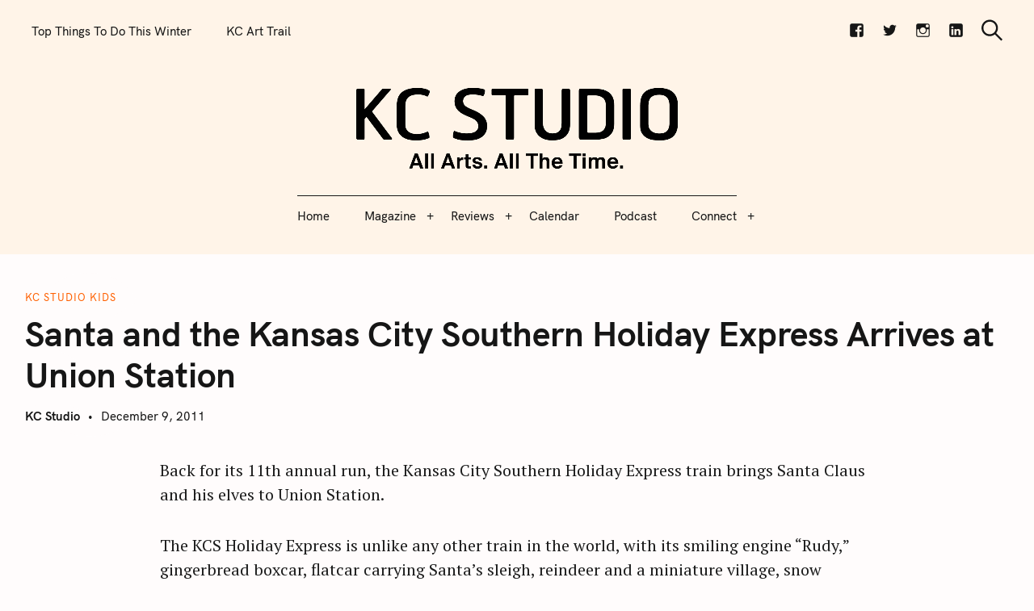

--- FILE ---
content_type: text/html; charset=utf-8
request_url: https://www.google.com/recaptcha/api2/aframe
body_size: 266
content:
<!DOCTYPE HTML><html><head><meta http-equiv="content-type" content="text/html; charset=UTF-8"></head><body><script nonce="uC4cLBDn9IDotogpYTFUWw">/** Anti-fraud and anti-abuse applications only. See google.com/recaptcha */ try{var clients={'sodar':'https://pagead2.googlesyndication.com/pagead/sodar?'};window.addEventListener("message",function(a){try{if(a.source===window.parent){var b=JSON.parse(a.data);var c=clients[b['id']];if(c){var d=document.createElement('img');d.src=c+b['params']+'&rc='+(localStorage.getItem("rc::a")?sessionStorage.getItem("rc::b"):"");window.document.body.appendChild(d);sessionStorage.setItem("rc::e",parseInt(sessionStorage.getItem("rc::e")||0)+1);localStorage.setItem("rc::h",'1768680251928');}}}catch(b){}});window.parent.postMessage("_grecaptcha_ready", "*");}catch(b){}</script></body></html>